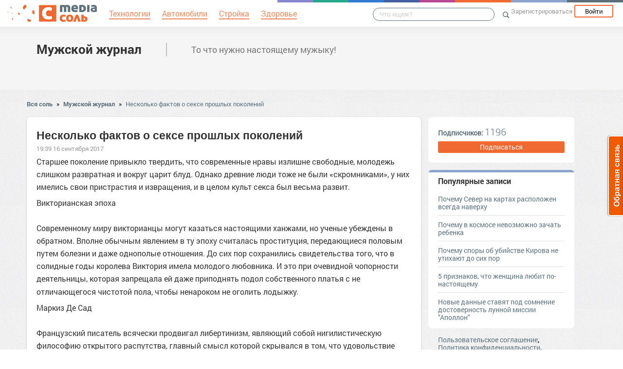

--- FILE ---
content_type: text/html; charset=UTF-8
request_url: https://manlike.mediasalt.ru/neskolko_faktov_o_sekse_proshlyh_pokoleniy
body_size: 70474
content:
<!DOCTYPE html>
<html xmlns:fb="http://ogp.me/ns/fb#" xmlns:og="http://ogp.me/ns#">
    <head>
        <meta charset="UTF-8" />
        <script type="text/javascript">
    window.NREUM||(NREUM={}),__nr_require=function(e,t,n){function r(n){if(!t[n]){var o=t[n]={exports:{}};e[n][0].call(o.exports,function(t){var o=e[n][1][t];return r(o||t)},o,o.exports)}return t[n].exports}if("function"==typeof __nr_require)return __nr_require;for(var o=0;o<n.length;o++)r(n[o]);return r}({1:[function(e,t,n){function r(){}function o(e,t,n){return function(){return i(e,[(new Date).getTime()].concat(u(arguments)),t?null:this,n),t?void 0:this}}var i=e("handle"),a=e(2),u=e(3),c=e("ee").get("tracer"),f=NREUM;"undefined"==typeof window.newrelic&&(newrelic=f);var s=["setPageViewName","setCustomAttribute","setErrorHandler","finished","addToTrace","inlineHit","addRelease"],l="api-",p=l+"ixn-";a(s,function(e,t){f[t]=o(l+t,!0,"api")}),f.addPageAction=o(l+"addPageAction",!0),f.setCurrentRouteName=o(l+"routeName",!0),t.exports=newrelic,f.interaction=function(){return(new r).get()};var d=r.prototype={createTracer:function(e,t){var n={},r=this,o="function"==typeof t;return i(p+"tracer",[Date.now(),e,n],r),function(){if(c.emit((o?"":"no-")+"fn-start",[Date.now(),r,o],n),o)try{return t.apply(this,arguments)}finally{c.emit("fn-end",[Date.now()],n)}}}};a("setName,setAttribute,save,ignore,onEnd,getContext,end,get".split(","),function(e,t){d[t]=o(p+t)}),newrelic.noticeError=function(e){"string"==typeof e&&(e=new Error(e)),i("err",[e,(new Date).getTime()])}},{}],2:[function(e,t,n){function r(e,t){var n=[],r="",i=0;for(r in e)o.call(e,r)&&(n[i]=t(r,e[r]),i+=1);return n}var o=Object.prototype.hasOwnProperty;t.exports=r},{}],3:[function(e,t,n){function r(e,t,n){t||(t=0),"undefined"==typeof n&&(n=e?e.length:0);for(var r=-1,o=n-t||0,i=Array(o<0?0:o);++r<o;)i[r]=e[t+r];return i}t.exports=r},{}],ee:[function(e,t,n){function r(){}function o(e){function t(e){return e&&e instanceof r?e:e?c(e,u,i):i()}function n(n,r,o){if(!p.aborted){e&&e(n,r,o);for(var i=t(o),a=v(n),u=a.length,c=0;c<u;c++)a[c].apply(i,r);var f=s[w[n]];return f&&f.push([y,n,r,i]),i}}function d(e,t){b[e]=v(e).concat(t)}function v(e){return b[e]||[]}function g(e){return l[e]=l[e]||o(n)}function m(e,t){f(e,function(e,n){t=t||"feature",w[n]=t,t in s||(s[t]=[])})}var b={},w={},y={on:d,emit:n,get:g,listeners:v,context:t,buffer:m,abort:a,aborted:!1};return y}function i(){return new r}function a(){(s.api||s.feature)&&(p.aborted=!0,s=p.backlog={})}var u="nr@context",c=e("gos"),f=e(2),s={},l={},p=t.exports=o();p.backlog=s},{}],gos:[function(e,t,n){function r(e,t,n){if(o.call(e,t))return e[t];var r=n();if(Object.defineProperty&&Object.keys)try{return Object.defineProperty(e,t,{value:r,writable:!0,enumerable:!1}),r}catch(i){}return e[t]=r,r}var o=Object.prototype.hasOwnProperty;t.exports=r},{}],handle:[function(e,t,n){function r(e,t,n,r){o.buffer([e],r),o.emit(e,t,n)}var o=e("ee").get("handle");t.exports=r,r.ee=o},{}],id:[function(e,t,n){function r(e){var t=typeof e;return!e||"object"!==t&&"function"!==t?-1:e===window?0:a(e,i,function(){return o++})}var o=1,i="nr@id",a=e("gos");t.exports=r},{}],loader:[function(e,t,n){function r(){if(!h++){var e=y.info=NREUM.info,t=l.getElementsByTagName("script")[0];if(setTimeout(f.abort,3e4),!(e&&e.licenseKey&&e.applicationID&&t))return f.abort();c(b,function(t,n){e[t]||(e[t]=n)}),u("mark",["onload",a()],null,"api");var n=l.createElement("script");n.src="https://"+e.agent,t.parentNode.insertBefore(n,t)}}function o(){"complete"===l.readyState&&i()}function i(){u("mark",["domContent",a()],null,"api")}function a(){return(new Date).getTime()}var u=e("handle"),c=e(2),f=e("ee"),s=window,l=s.document,p="addEventListener",d="attachEvent",v=s.XMLHttpRequest,g=v&&v.prototype;NREUM.o={ST:setTimeout,CT:clearTimeout,XHR:v,REQ:s.Request,EV:s.Event,PR:s.Promise,MO:s.MutationObserver},e(1);var m=""+location,b={beacon:"bam.nr-data.net",errorBeacon:"bam.nr-data.net",agent:"js-agent.newrelic.com/nr-1016.min.js"},w=v&&g&&g[p]&&!/CriOS/.test(navigator.userAgent),y=t.exports={offset:a(),origin:m,features:{},xhrWrappable:w};l[p]?(l[p]("DOMContentLoaded",i,!1),s[p]("load",r,!1)):(l[d]("onreadystatechange",o),s[d]("onload",r)),u("mark",["firstbyte",a()],null,"api");var h=0},{}]},{},["loader"]);
    ;NREUM.info={beacon:"bam.nr-data.net",errorBeacon:"bam.nr-data.net",licenseKey:"9c569c7a70",applicationID:"47550219",sa:1}
</script>
        <title>Несколько фактов о сексе прошлых поколений</title>
        <meta name="viewport" content="width=device-width, initial-scale=1.0">
                <meta property="og:title" content="Несколько фактов о сексе прошлых поколений" />
    <meta property="og:type" content="article" />
            <meta property="og:image" content="https://s.mediasalt.ru/images/0/10745/original.jpg" />
        <meta property="og:description" content="Старшее поколение привыкло твердить, что современные нравы излишне свободные, молодежь слишком развратная и вокруг царит блуд. Однако древние люди тоже не были «скромниками», у них имелись свои пристрастия..." />
    <meta property="og:url" content="https://manlike.mediasalt.ru/neskolko_faktov_o_sekse_proshlyh_pokoleniy" />
    <meta property="fb:app_id" content="1494011377595990" />

    <meta name="twitter:card" content="summary" />
    <meta name="twitter:site" content="@mediasoleru" />
    <meta name="twitter:title" content="Несколько фактов о сексе прошлых поколений" />
    <meta name="twitter:description" content="Старшее поколение привыкло твердить, что современные нравы излишне свободные, молодежь слишком развратная и вокруг царит блуд. Однако древние люди тоже не были «скромниками», у них имелись свои пристрастия..." />
            <meta name="twitter:image" content="https://s.mediasalt.ru/images/0/10745/original.jpg" />
        <meta name="description" content="Старшее поколение привыкло твердить, что современные нравы излишне свободные, молодежь слишком развратная и вокруг царит блуд. Однако древние люди тоже не были «скромниками», у них имелись свои пристрастия..." />
    <link rel="canonical" href="https://manlike.mediasalt.ru/neskolko_faktov_o_sekse_proshlyh_pokoleniy" />

                        <script src="//mediasalt.ru/bower_components/jquery/dist/jquery.min.js"></script>
        <script src="//mediasalt.ru/bower_components/markup.js/src/markup.min.js"></script>
                <script src="//mediasalt.ru/bower_components/Likely/release/likely.js"></script>
        <script src="//mediasalt.ru/js/common.js?v5"></script>
        <script src="//mediasalt.ru/js/mediasole.js?v17"></script>
        <link rel="stylesheet" href="//mediasalt.ru/css/reset.css" media="all"/>
        <link rel="stylesheet" href="//mediasalt.ru/bower_components/Likely/release/likely.css" media="all"/>
        <link rel="stylesheet" href="//mediasalt.ru/css/styles.css?v32" media="all"/>
                <link rel="icon" type="image/x-icon" href="//mediasalt.ru/favicon.ico" />
        <link rel="shortcut icon" href="//mediasalt.ru/favicon.ico" type="image/x-icon">
        <link rel="icon" type="image/png" sizes="32x32" href="//mediasalt.ru/favicon-32x32.png">
        <link rel="icon" type="image/png" sizes="16x16" href="//mediasalt.ru/favicon-16x16.png">
        <link rel="manifest" href="//mediasalt.ru/manifest.json">
        <meta name="msapplication-TileColor" content="#ffffff">
        <meta name="msapplication-TileImage" content="//mediasalt.ru/favicon-32x32.png">
        <meta name="theme-color" content="#ffffff">
                    <meta name="yandex-verification" content="64d07c9753976f63" />
                                            <script>window.yaContextCb=window.yaContextCb||[]</script>
        <script src="https://yandex.ru/ads/system/context.js" async></script>

    </head>
    <body class="mediasalt">
        <div id="fb-root"></div>
    <script>(function(d, s, id) {
            var js, fjs = d.getElementsByTagName(s)[0];
            if (d.getElementById(id)) return;
            js = d.createElement(s); js.id = id;
            js.src = "//connect.facebook.net/ru_RU/sdk.js#xfbml=1&version=v2.8&appId=85216382312";
            fjs.parentNode.insertBefore(js, fjs);
        }(document, 'script', 'facebook-jssdk'));</script>
    <!-- Google Tag Manager -->
<noscript><iframe src="//www.googletagmanager.com/ns.html?id=GTM-K3G9RV"
height="0" width="0" style="display:none;visibility:hidden"></iframe></noscript>
<script>(function(w,d,s,l,i){w[l]=w[l]||[];w[l].push({'gtm.start':
new Date().getTime(),event:'gtm.js'});var f=d.getElementsByTagName(s)[0],
j=d.createElement(s),dl=l!='dataLayer'?'&l='+l:'';j.async=true;j.src=
'//www.googletagmanager.com/gtm.js?id='+i+dl;f.parentNode.insertBefore(j,f);
})(window,document,'script','dataLayer','GTM-K3G9RV');</script>
<!-- End Google Tag Manager -->
        <script>
            (function(i,s,o,g,r,a,m){i['GoogleAnalyticsObject']=r;i[r]=i[r]||function(){
                        (i[r].q=i[r].q||[]).push(arguments)},i[r].l=1*new Date();a=s.createElement(o),
                    m=s.getElementsByTagName(o)[0];a.async=1;a.src=g;m.parentNode.insertBefore(a,m)
            })(window,document,'script','https://www.google-analytics.com/analytics.js','ga');

            ga('create', 'UA-72493340-1', 'auto');
            ga('send', 'pageview', {
                                    'dimension1': 'guest',
                    'metric2': 0,
                            });
        </script>
    
        <nav>
            <div class="navbar-header">
                <a href="//mediasalt.ru" class="logo__big"><img src="/i/logo.png" /></a>
                <a href="//mediasalt.ru" class="logo__small"><img src="/i/logo_small.png" /></a>
            </div>

                            <ul class="navbar__menu navbar-full">
                    <li><a href="//mediasalt.ru/tag/%D0%A2%D0%B5%D1%85%D0%BD%D0%BE%D0%BB%D0%BE%D0%B3%D0%B8%D0%B8"><span>Технологии</span></a></li>
                    <li><a href="//mediasalt.ru/tag/%D0%90%D0%B2%D1%82%D0%BE%D0%BC%D0%BE%D0%B1%D0%B8%D0%BB%D0%B8"><span>Автомобили</span></a></li>
                    <li><a href="//mediasalt.ru/tag/%D0%A1%D1%82%D1%80%D0%BE%D0%B9%D0%BA%D0%B0"><span>Стройка</span></a></li>
                    <li><a href="//mediasalt.ru/tag/%D0%97%D0%B4%D0%BE%D1%80%D0%BE%D0%B2%D1%8C%D0%B5"><span>Здоровье</span></a></li>
                </ul>
            
            <div class="navbar-user navbar-full navbar-user__unregistered">
            <a href="//mediasalt.ru/user/register/" class="navbar-user__register" onclick="yaCounter45579243.reachGoal('top_reg_click');return true;">Зарегистрироваться</a>
        <a href="//mediasalt.ru/user/login" class="navbar-user__login">Войти</a>
        </div>
<ul class="nav navbar-nav navbar-right navbar-user navbar-mobile">
    <li class="navbar-user__mobile-login"><a href="//mediasalt.ru/user/login"></a></li>
</ul>
            <form role="search" class="navbar-search" action="//mediasalt.ru/search">
                <div class="navbar-search__gradient"></div>
                <input type="text" placeholder="Что ищем?" name="q">
                <button type="submit"></button>
            </form>

            <div class="nav-colors">
                <div class="nav-colors__1"></div>
                <div class="nav-colors__2"></div>
                <div class="nav-colors__3"></div>
                <div class="nav-colors__4"></div>
                <div class="nav-colors__5"></div>
                <div class="nav-colors__6 nav-colors__long"></div>
                <div class="nav-colors__7 nav-colors__long"></div>
                <div class="nav-colors__8 nav-colors__long"></div>
            </div>
        </nav>
        <div class="container">
                    </div> <div class="subsite-header">
    <div class="container subsite-header__info">
                <div class="subsite-header__title">
            <a href="/">Мужской журнал</a>
        </div>
                    <div class="subsite-header__description">
                То что нужно настоящему мужыку!
            </div>
            </div>
        </div>
<div class="container">
        <div class="breadcrumbs__container">
        <a href="//mediasalt.ru">Вся соль</a>
                    <span class="breadcrumbs__spacer">&raquo;</span>
            <a href="//manlike.mediasalt.ru">Мужской журнал</a>
            <span class="breadcrumbs__spacer">&raquo;</span>
            <a class="current" href="/neskolko_faktov_o_sekse_proshlyh_pokoleniy">Несколько фактов о сексе прошлых поколений</a>
            </div>

    <div class="post-single__container">
        <div class="post-single__left">
            <div class="post-single__left-container">
                                   <!-- Yandex.RTB R-A-1708605-3jun -->
<div id="yandex_rtb_R-A-1708605-3"></div>
<script>windows = navigator.userAgent.includes('Windows'); if (!windows) {window.yaContextCb.push(()=>{
  Ya.Context.AdvManager.render({
    renderTo: 'yandex_rtb_R-A-1708605-3',
    blockId: 'R-A-1708605-3'
  })
})}</script>
                                <div class="post-single__content" itemscope itemtype="http://schema.org/NewsArticle">
                    <h1 itemprop="headline">Несколько фактов о сексе прошлых поколений</h1>
                                                                        <link itemprop="image" type="image/jpeg" href="http://s.mediasalt.ru/images/0/10745/original.jpg" />
                                                                                                                    <span itemprop="datePublished" class="post-single__date" content="2017-09-16 07:39:23">19:39 16 сентября 2017</span>
                        <span itemprop="dateModified" content="2017-09-16 07:39:23"></span>
                                                                                <div class="post-single__content-content" itemprop="articleBody">
                        <p>Старшее поколение привыкло твердить, что современные нравы излишне свободные, молодежь слишком развратная и вокруг царит блуд. Однако древние люди тоже не были «скромниками», у них имелись свои пристрастия и извращения, и в целом культ секса был весьма развит.</p>
<p><span>Викторианская эпоха<br /></span><br />Современному миру викторианцы могут казаться настоящими ханжами, но ученые убеждены в <span data-num="0">обратном.</span> Вполне обычным явлением в ту эпоху считалась проституция, передающиеся половым путем болезни и даже однополые отношения. До сих пор сохранились свидетельства того, что в солидные годы королева Виктория имела молодого любовника. И это при очевидной чопорности деятельницы, которая запрещала ей даже приподнять подол собственного платья с не отличающегося чистотой пола, чтобы ненароком не оголить лодыжку.<img src="//s.mediasalt.ru/cache/content/data/images/0/10745/original.jpg" width="710" height="453"alt="" data-image-id="10745"/></p>
<p> </p>
<p><span>Маркиз Де Сад<br /></span><br />Французский писатель всячески продвигал <span data-num="1">либертинизм</span>, являющий собой нигилистическую философию открытого распутства, главный смысл которой скрывался в том, что удовольствие стоит фактически выше всего. Имеются сведения, что философ похищал, а затем удерживал и подвергал пыткам женщин, часто от сексуального насилия страдали его слуги, он не сторонился оргий, имел сексуальные связи даже с мужчинами и детьми.</p>
<p><img src="//s.mediasalt.ru/cache/content/data/images/0/10746/original.jpg" width="710" height="543"alt="" data-image-id="10746"/></p>

<p><span>Братья и сестры свободного духа<br /></span><br />Последователи сектантского движения считали себя ответвлением христианства, полагая, что имеют способность напрямую общаться непосредственно с богом. Церемонии их проводились чаще всего в обнаженном виде, а молитва нередко включала в себя оргию. Секта быстро набирала обороты, настолько, что в период с XI по XV век церковь в ней видела угрозу, а всех причастных к «братству» казнили.</p>
<p><img src="//s.mediasalt.ru/cache/content/data/images/0/10747/original.jpg" width="710" height="540"alt="" data-image-id="10747"/></p>
<p><span>Греческая вакханалия<br /></span>   <!-- Yandex.RTB R-A-1708605-2 -->
<div id="yandex_rtb_R-A-1708605-2"></div>
<script>window.yaContextCb.push(()=>{
  Ya.Context.AdvManager.render({
    renderTo: 'yandex_rtb_R-A-1708605-2',
    blockId: 'R-A-1708605-2'
  })
})</script>
<br />Конечно, греков трудно назвать скромниками, но иногда случались периоды массового «сумасшествия». К примеру, в рамках посвященного Дионису фестиваля во главе масштабной процессии прямо по улицам тащили внушительных размеров деревянный фаллос. В ходе празднества греки напивались, организовывали пляски, а завершалось все оргиями.</p>
<p><img src="//s.mediasalt.ru/cache/content/data/images/0/10748/original.png" width="710" height="400"alt="" data-image-id="10748"/></p>
<p><span>Цивилизация этрусков<br /></span><br />Этрускам с такой силой приходились по душе плотские утехи, что своими пристрастиями они загоняли в краску даже совсем <span data-num="2">не отличающихся</span>скромностью римлян и греков. На фресках, сохранившихся с тех далеких времен, можно наблюдать содомию, процессы совокупления, а также бичевание и гомосексуальные связи. Кроме того, нормальным для этрусков считалось устраивать посвященные плотским утехам «вечеринки», куда <span data-num="3">приглашались в том числе</span> и дети.</p>
<p><img src="//s.mediasalt.ru/cache/content/data/images/0/10749/original.jpg" width="710" height="400"alt="" data-image-id="10749"/></p>

<p><span>Элагабал</span></p>
<p>По мнению историков, после прихода к власти 14-летнего императора Рим окунулся в «порочные времена», а сам <span data-num="5">Элагабал</span> якобы имел явные гомосексуальные наклонности. Фактически, дела государственные он возложил на плечи матери и бабушки, а свою непродолжительную жизнь решил посвятить сумасбродствам, интригам и неслыханному разврату.</p>
<p><img src="//s.mediasalt.ru/cache/content/data/images/0/10750/original.jpg" width="710" height="488"alt="" data-image-id="10750"/></p>
<p><span>Китайские императоры<br /></span><br />Помимо жен и любовниц у императоров имелось законное право обзаводиться наложницами, притом бывали случаи, когда число последних возрастало до 3 тысяч. Интересно, что гаремы практиковались не только <span data-num="6">правителями-мужчинами</span>. К примеру, императрица У <span data-num="7">Цзэтянь</span> завела себе состоящий из мужчин гарем, где имелись наиболее привлекательные и сильные представители.</p>
<p><img src="//s.mediasalt.ru/cache/content/data/images/0/10751/original.png" width="710" height="446"alt="" data-image-id="10751"/></p>
<p>
<noindex><a href="http://4eva.ru/news/Несколько-фактов-о-сексе-прошлых-поко/3/?utm_medium=cpc&utm_source=MarketGid&utm_campaign=4eva&utm_term=56928122&utm_content=55879502" target="_blank" rel="nofollow">источник</a></noindex></p>

                    </div>

                                            <hr class="post-single__hr"/>

                                                          <!-- saltlinks -->
                                                   
                                                    <div class="post-single__source">
                                Источник:
                                                                    <noindex><a href="http://wholeworldmen.ru/blog/43351466047/Neskolko-faktov-o-sekse-proshlyih-pokoleniy" target="_blank" rel="nofollow noopener">Несколько фактов о сексе прошлых поколений</a></noindex>
                                                            </div>
                                                                            <div class="post-single__author">
                                Опубликовал: <span itemprop="author">Виктор Петров</span>
                            </div>
                                                                            <div class="post-single__tags">Теги:
                                                                    <a href="/tag/%D0%B6%D0%B5%D0%BD%D1%89%D0%B8%D0%BD%D0%B0" class="post-single__tag">женщина</a>
                                                                    <a href="/tag/%D0%BC%D1%83%D0%B6%D1%87%D0%B8%D0%BD%D0%B0" class="post-single__tag">мужчина</a>
                                                                    <a href="/tag/%D0%BE%D1%82%D0%BD%D0%BE%D1%88%D0%B5%D0%BD%D0%B8%D0%B5" class="post-single__tag">отношение</a>
                                                                    <a href="/tag/%D0%BA%D0%BE%D1%80%D0%BE%D0%BB%D0%B5%D0%B2%D0%B0" class="post-single__tag">королева</a>
                                                                    <a href="/tag/%D1%81%D0%B5%D0%BA%D1%81" class="post-single__tag">секс</a>
                                                            </div>
                                                                        <hr class="post-single__hr"/>
                        <div class="page-likes__container">
                            <div class="page-likes__link page-likes__link__mailru btn-share-mailru">Мой мир</div>
                            <div class="page-likes__link page-likes__link__vk btn-share-vk">Вконтакте</div>
                            <div class="page-likes__link page-likes__link__twitter btn-share-twitter">Twitter</div>
                            <div class="page-likes__link page-likes__link__ok btn-share-ok">Одноклассники</div>
                        </div>
                                        
                </div>

                <div class="post-single__comments-container">
                    <div class="comments__container" itemscope itemtype="http://schema.org/UserComments">
                            <div class="post-comments__caption-container">
        <h4 class="post-comments__caption" id="comments">Комментарии <span class="post-comments__count">(4)</span></h4>
        <div class="post-comments__order-container">
            Сортировка:
            <span class="post-comments__order-link post-comments__order-link__active" data-order="rating">Рейтинг</span>
            |
            <span class="post-comments__order-link " data-order="date">Дата</span>
        </div>
    </div>
            <div class="comment__container" data-id="98978"
            data-id="98978">
                            <div class="comment__avatar">
                    <a href="//mediasalt.ru/id155347"><img src="//mediasalt.ru/data/cache/avatar/i/default_avatar.jpg" /></a>
                </div>
                <div class="comment__content ">
                    <span class="comment__name" itemprop="creator"><a href="//mediasalt.ru/id155347">Марат Камбаров </a></span>
                                            <br/><span style="color: #c36262">Этот пользователь заблокирован. Возможно он тролль</span>
                                                                                                                                            <div class="comment__text" itemprop="commentText">
                        А еще чем прикажете заниматься?? Кина нет кинщиков тоже есть власть есть деньги есть женщины кому они ой а нужны. А более приятных забав нет. Сейчас когда появились люди со сверх высокими доходами они могут себе позволить теоретически все. И женщины и мужчины. Первая офиц. доказанная и  признанная блядь российская  это  импортированная  немка <br/>Екатерина Великая.
                    </div>
                    <div class="comment__bottom">
                        <a href="#comment_98978" class="comment__date" itemprop="commentTime" content="2019-10-15 01:17:27">
                            15 окт 2019 13:17</a>
                        <a class="comment__reply-link" data-id="98978">Ответить</a>
                        <div class="comment__voting ">
                            <div class="comment__voting-voted-down">7</div>
                            <div class="comment__voting-down"></div>
                            <div class="comment__voting-voted-up">19</div>
                            <div class="comment__voting-up"></div>
                        </div>
                    </div>
                </div>
                    </div>
        
            <div class="comment__container comment__container__second" data-id="172072"
            data-id="172072">
                            <div class="comment__avatar">
                    <a href="//mediasalt.ru/id196305"><img src="//mediasalt.ru/data/cache/avatar/i/default_avatar.jpg" /></a>
                </div>
                <div class="comment__content ">
                    <span class="comment__name" itemprop="creator"><a href="//mediasalt.ru/id196305">Иван Евгеньевич</a></span>
                                                                                                                                            <div class="comment__text" itemprop="commentText">
                        Нет, первой была Екатерина 1.
                    </div>
                    <div class="comment__bottom">
                        <a href="#comment_172072" class="comment__date" itemprop="commentTime" content="2020-12-09 11:39:16">
                            09 дек 2020 11:39</a>
                        <a class="comment__reply-link" data-id="172072">Ответить</a>
                        <div class="comment__voting ">
                            <div class="comment__voting-voted-down">2</div>
                            <div class="comment__voting-down"></div>
                            <div class="comment__voting-voted-up">1</div>
                            <div class="comment__voting-up"></div>
                        </div>
                    </div>
                </div>
                    </div>
        
            <div class="comment__container" data-id="104544"
            data-id="104544">
                            <div class="comment__avatar">
                    <a href="//mediasalt.ru/id18307"><img src="//mediasalt.ru/data/cache/avatar/i/default_avatar.jpg" /></a>
                </div>
                <div class="comment__content ">
                    <span class="comment__name" itemprop="creator"><a href="//mediasalt.ru/id18307">Александр Мазаев</a></span>
                                                                                                                                            <div class="comment__text" itemprop="commentText">
                        А, что интригует...
                    </div>
                    <div class="comment__bottom">
                        <a href="#comment_104544" class="comment__date" itemprop="commentTime" content="2019-11-26 06:58:08">
                            26 ноя 2019 18:58</a>
                        <a class="comment__reply-link" data-id="104544">Ответить</a>
                        <div class="comment__voting ">
                            <div class="comment__voting-voted-down">0</div>
                            <div class="comment__voting-down"></div>
                            <div class="comment__voting-voted-up">2</div>
                            <div class="comment__voting-up"></div>
                        </div>
                    </div>
                </div>
                    </div>
        
            <div class="comment__container comment__container__last" data-id="216781"
            data-id="216781">
                            <div class="comment__avatar">
                    <a href="//mediasalt.ru/id30339"><img src="//mediasalt.ru/data/cache/avatar/data/avatar/30/30339/%D0%A4%D0%BE%D1%82%D0%BE-0008_e1._e1.jpg" /></a>
                </div>
                <div class="comment__content ">
                    <span class="comment__name" itemprop="creator"><a href="//mediasalt.ru/id30339">Ivan Kosov</a></span>
                                                                                                                                            <div class="comment__text" itemprop="commentText">
                        Сначала у нас родилась дочь.Потом сын. Потом двойня.А потом мы купили телевизор.....<br/>И у нас с женой начались разногласия.
                    </div>
                    <div class="comment__bottom">
                        <a href="#comment_216781" class="comment__date" itemprop="commentTime" content="2021-05-15 09:34:23">
                            15 май 2021 21:34</a>
                        <a class="comment__reply-link" data-id="216781">Ответить</a>
                        <div class="comment__voting ">
                            <div class="comment__voting-voted-down">0</div>
                            <div class="comment__voting-down"></div>
                            <div class="comment__voting-voted-up">0</div>
                            <div class="comment__voting-up"></div>
                        </div>
                    </div>
                </div>
                    </div>
        
    
<script type="text/template" id="comment-register-popup-template">
    <h4>Вы сможете оставить комментарий сразу после регистрации!</h4>
    <label>Нам нужны ваши имя и почта, что бы оставить комментарий!</label>
    <form class="comment-register-popup__form" action="/neskolko_faktov_o_sekse_proshlyh_pokoleniy/comments/register" method="post">
        <input type="text" name="username" required="required" class="comment-register-popup__username form-control" placeholder="Введите ваше имя">
        <div class="form-group">
            <label class="comment-register-popup__email-used">Такой Email уже используется!</label>
            <input type="email" name="email" required="required" class="comment-register-popup__email form-control" placeholder="name@mail.ru">
        </div>
        <div class="form-group form-group-checkbox">
            <input type="checkbox" name="want_mails" id="want_mails" class="comment-register-popup__want-mails" checked="checked">
            <label class="control-label" for="want_mails">Хочу получать рассылки<br/>от MediaСоль</label>
        </div>
        <div class="form-group">
            <button class="btn btn-success comment-register-popup__btn">Регистрация</button>
        </div>
    </form>
    </script>

<div class="comment__form-container">
                    <div class="comment__form" data-post-path="neskolko_faktov_o_sekse_proshlyh_pokoleniy">
            <div class="comment__form-avatar">
                            </div>
            <div class="comment__form-right">
                                    <div class="comment-form__caption">Написать комментарий:</div>
                    <div class="comment-form__reply-caption">Напишите ответ <span></span>:</div>
                                
                                <form name="comment" method="post" action="                                            https://manlike.mediasalt.ru/neskolko_faktov_o_sekse_proshlyh_pokoleniy/comments
                                    ">
                <textarea id="comment_text" name="comment[text]" required="required" class="form-control"></textarea>
                <input type="hidden" id="comment_parent_id" name="comment[parent_id]" />
                <input type="hidden" name="order" value="rating"/>

                <div class="comment-form__submit-container">
                    <button type="submit" id="comment_save" name="comment[save]" class="btn-primary btn">Публиковать</button>
                </div>
                <input type="hidden" id="comment__token" name="comment[_token]" value="OiWF_daT4SLo7VstBKKn1QogT5eNJFmidjIc0aXfpFY" /></form>
            </div>
        </div>
    </div>

<script src="//mediasalt.ru/js/jquery.color.js"></script>
<script>
$(function(){
    var urlHash = window.location.hash,
        commentHashRegex = /#comment_(\d*)/,
        commentHashId = commentHashRegex.exec(urlHash);

    handleOembeded();

    if(commentHashId){
        commentHashId = commentHashId[1];
        var commentHashContainer = null;
        $('.comment__container').each(function(){
            if($(this).data('id') == commentHashId){
                commentHashContainer = this;
            }
        });
        if(commentHashContainer) {
            var headerPadding = 100,
                commentHashOffset = $(commentHashContainer).offset().top - headerPadding;
            $(commentHashContainer).css({backgroundColor:'#eec3c3'});
            setTimeout(function(){
                window.scrollTo(0, commentHashOffset);
                $(commentHashContainer).animate({backgroundColor:'#f5f5f5'}, 400);
            }, 300);
        }
    }

})
</script>
                    </div>
                    <div class="comments__loading-container"></div>
                </div>
            </div>
            <div class="post-single__banner">
                   <!-- Yandex.RTB R-A-1708605-7 -->
<div id="yandex_rtb_R-A-1708605-7"></div>
<script>window.yaContextCb.push(()=>{
  Ya.Context.AdvManager.render({
    renderTo: 'yandex_rtb_R-A-1708605-7',
    blockId: 'R-A-1708605-7'
  })
})</script>

            </div>
        </div>
        <div class="post-single__sidebar-container">
            <div class="post-single__sidebar">
                <div class="sidebar-block-subscribe sidebar-block">
    <span class="sidebar-block-subscribe__text">Подписчиков: <span>1196</span></span>
            <a href="//mediasalt.ru/user/register/" class="sidebar-block-subscribe__btn">Подписаться</a>
    </div>
                                <div class="sidebar-block sidebar-popular">
    <h4>Популярные записи</h4>
                    <div class="sidebar-popular__post">
            <a href="https://manlike.mediasalt.ru/pochemu_sever_na_kartah_raspolozhen_vsegda_naverhu">Почему Север на картах расположен всегда наверху</a>
        </div>
                    <div class="sidebar-popular__post">
            <a href="https://manlike.mediasalt.ru/pochemu_v_kosmose_nevozmozhno_zachat_rebenka">Почему в космосе невозможно зачать ребенка</a>
        </div>
                    <div class="sidebar-popular__post">
            <a href="https://manlike.mediasalt.ru/pochemu_spory_ob_ubiystve_kirova_ne_utihayut_do_sih_por">Почему споры об убийстве Кирова не утихают до сих пор</a>
        </div>
                    <div class="sidebar-popular__post">
            <a href="https://manlike.mediasalt.ru/5_priznakov_chto_zhenschina_lyubit_ponastoyaschemu">5 признаков, что женщина любит по-настоящему</a>
        </div>
                    <div class="sidebar-popular__post sidebar-popular__post__last">
            <a href="https://manlike.mediasalt.ru/novye_dannye_stavyat_pod_somnenie_dostovernost_lunnoy_missii_apollon">Новые данные ставят под сомнение достоверность лунной миссии &quot;Аполлон&quot;</a>
        </div>
    </div>
<!-- Yandex.RTB R-A-1708605-8 -->
<div id="yandex_rtb_R-A-1708605-8"></div>
<script>window.yaContextCb.push(()=>{
  Ya.Context.AdvManager.render({
    renderTo: 'yandex_rtb_R-A-1708605-8',
    blockId: 'R-A-1708605-8'
  })
})</script>
<div class="sidebar-links">
            <a href="//support.mediasalt.ru/polzovatelskoe_soglashenie">Пользовательское соглашение</a>,
        <a href="//support.mediasalt.ru/politika_konfidencialnosti">Политика конфиденциальности</a>,
        <a href="//support.mediasalt.ru/rules">Правила сайта</a>
    </div>
                            </div>
            <div class="post-single__sidebar-posts__container">
                <div class="post-single__sidebar-posts"></div>
            </div>
        </div>
    </div>
    </div> 
    <script id="index_post_template" type="text/template">
    <div class="post-index__tile" data-id="{{id}}">
                {{if image}}
        <a href="{{url}}"><img src="{{image}}" width="{{image_width}}" height="{{image_height}}" class="post-index__image" alt="{{title}}"/></a>
        {{/if}}
        <a class="post-index__title" href="{{url}}">{{title}}</a>
        {{if text}}
            <div class="post-index__text">{{text}}</div>
        {{/if}}
        <div class="post-index__fap">
            <div class="post-index__likes">{{ likes.total }}</div>
            <div class="post-index__comments">{{ comments }}</div>
        </div>
        <div class="post-index__sysinfo">
            {{if algorithm}}algo: {{algorithm}}{{/if}} {{if score}}score: {{score}}{{/if}} ctr:{{ctr}}
        </div>
        <div class="post-index__info">
            <a href="{{site_url}}" class="post-index__site-title">{{site_title}}</a>
            <span class="post-index__time">{{time}}</span>
            <span class="post-index__date">{{date}}</span>
        </div>
    </div>
</script>
<script id="index_adv_template" type="text/template">
    <div class="post-index__tile post-index__tile__adv">
        {{content}}
    </div>
</script>

            <div class="posts-index__container">
                                            
                
        <div class="post-index__tile" data-id="10235">
                                        <div class="post-index__image-container">
                    <a href="https://manlike.mediasalt.ru/5nauchnyh_faktov_osluchaynom_sekse" class="post-index__image-img">
                        <img src="//s.mediasalt.ru/cache/preview/data/images/0/55461/original.jpeg" width="300" height="179"  class="post-index__image"  alt="5 научных фактов о случайном сексе "/>
                    </a>
                    <div class="post-index__image-gradient"></div>
                    <div class="post-index__image-white"></div>
                </div>
                        <div class="post-index__tile-content">
                <a class="post-index__title" href="https://manlike.mediasalt.ru/5nauchnyh_faktov_osluchaynom_sekse">5 научных фактов о случайном сексе </a>
                                <div class="post-index__fap">
                    <div class="post-index__likes">87</div>
                    <div class="post-index__comments">22</div>
                </div>
                            </div>
            <div class="post-index__info">
                <a href="/" class="post-index__site-title">Мужской журнал</a>
                <span class="post-index__time">16:01</span>
                <span class="post-index__date">27 мар 2018</span>
            </div>
        </div>
                                <div class="post-index__tile post-index__tile__adv post-index__tile__adv-client">
            <!-- Yandex.RTB R-A-1708605-1 -->
<div id="yandex_rtb_R-A-1708605-1"></div>
<script>window.yaContextCb.push(()=>{
  Ya.Context.AdvManager.render({
    renderTo: 'yandex_rtb_R-A-1708605-1',
    blockId: 'R-A-1708605-1'
  })
})</script>
    </div>

                
                
        <div class="post-index__tile" data-id="70461">
                                        <div class="post-index__image-container">
                    <a href="https://manlike.mediasalt.ru/13_faktov_o_sekse_kotoryh_vy_navernyaka_ne_znali" class="post-index__image-img">
                        <img src="//s.mediasalt.ru/cache/preview/data/images/313/313567/original.jpg" width="300" height="183"  class="post-index__image"  alt="13 фактов о сексе, которых вы наверняка не знали"/>
                    </a>
                    <div class="post-index__image-gradient"></div>
                    <div class="post-index__image-white"></div>
                </div>
                        <div class="post-index__tile-content">
                <a class="post-index__title" href="https://manlike.mediasalt.ru/13_faktov_o_sekse_kotoryh_vy_navernyaka_ne_znali">13 фактов о сексе, которых вы наверняка не знали</a>
                                <div class="post-index__fap">
                    <div class="post-index__likes">115</div>
                    <div class="post-index__comments">13</div>
                </div>
                            </div>
            <div class="post-index__info">
                <a href="/" class="post-index__site-title">Мужской журнал</a>
                <span class="post-index__time">11:01</span>
                <span class="post-index__date">05 май 2021</span>
            </div>
        </div>
                            
                
        <div class="post-index__tile" data-id="9994">
                                        <div class="post-index__image-container">
                    <a href="https://manlike.mediasalt.ru/muzhchina_i_zhenschina_interesnye_fakty_o_sekse" class="post-index__image-img">
                        <img src="//s.mediasalt.ru/cache/preview/data/images/0/54188/original.jpeg" width="300" height="200"  class="post-index__image"  alt="Мужчина и женщина. Интересные факты о сексе"/>
                    </a>
                    <div class="post-index__image-gradient"></div>
                    <div class="post-index__image-white"></div>
                </div>
                        <div class="post-index__tile-content">
                <a class="post-index__title" href="https://manlike.mediasalt.ru/muzhchina_i_zhenschina_interesnye_fakty_o_sekse">Мужчина и женщина. Интересные факты о сексе</a>
                                <div class="post-index__fap">
                    <div class="post-index__likes">565</div>
                    <div class="post-index__comments">19</div>
                </div>
                            </div>
            <div class="post-index__info">
                <a href="/" class="post-index__site-title">Мужской журнал</a>
                <span class="post-index__time">13:01</span>
                <span class="post-index__date">22 мар 2018</span>
            </div>
        </div>
                            
                
        <div class="post-index__tile" data-id="8787">
                                        <div class="post-index__image-container">
                    <a href="https://manlike.mediasalt.ru/interesnoe_o_sekse" class="post-index__image-img">
                        <img src="//s.mediasalt.ru/cache/preview/data/images/0/46545/original.jpeg" width="300" height="378"  class="post-index__image"  alt="Интересное о сексе."/>
                    </a>
                    <div class="post-index__image-gradient"></div>
                    <div class="post-index__image-white"></div>
                </div>
                        <div class="post-index__tile-content">
                <a class="post-index__title" href="https://manlike.mediasalt.ru/interesnoe_o_sekse">Интересное о сексе.</a>
                                <div class="post-index__fap">
                    <div class="post-index__likes">100</div>
                    <div class="post-index__comments">5</div>
                </div>
                            </div>
            <div class="post-index__info">
                <a href="/" class="post-index__site-title">Мужской журнал</a>
                <span class="post-index__time">13:01</span>
                <span class="post-index__date">27 фев 2018</span>
            </div>
        </div>
                                <div class="post-index__tile post-index__tile__ok">
    <div class="ok-block-container" id="ok_group_widget"></div>
    <script>
        !function (d, id, did, st) {
            var js = d.createElement("script");
            js.src = "https://connect.ok.ru/connect.js";
            js.onload = js.onreadystatechange = function () {
                if (!this.readyState || this.readyState == "loaded" || this.readyState == "complete") {
                    if (!this.executed) {
                        this.executed = true;
                        setTimeout(function () {
                            OK.CONNECT.insertGroupWidget(id,did,st);
                        }, 0);
                    }
                }}
            d.documentElement.appendChild(js);
        }(document,"ok_group_widget","53508319084632",'{"width":302,"height":283}');
    </script>
</div>
                
                
        <div class="post-index__tile" data-id="3017">
                                        <div class="post-index__image-container">
                    <a href="https://manlike.mediasalt.ru/samye_interesnye_fakty_o_sekse_kotorye_zamalchivayut_uchitelya_istorii" class="post-index__image-img">
                        <img src="//s.mediasalt.ru/cache/preview/data/images/0/16862/original.png" width="300" height="158"  class="post-index__image"  alt="Самые интересные факты о сексе, которые замалчивают учителя истории"/>
                    </a>
                    <div class="post-index__image-gradient"></div>
                    <div class="post-index__image-white"></div>
                </div>
                        <div class="post-index__tile-content">
                <a class="post-index__title" href="https://manlike.mediasalt.ru/samye_interesnye_fakty_o_sekse_kotorye_zamalchivayut_uchitelya_istorii">Самые интересные факты о сексе, которые замалчивают учителя истории</a>
                                <div class="post-index__fap">
                    <div class="post-index__likes">558</div>
                    <div class="post-index__comments">28</div>
                </div>
                            </div>
            <div class="post-index__info">
                <a href="/" class="post-index__site-title">Мужской журнал</a>
                <span class="post-index__time">21:02</span>
                <span class="post-index__date">23 окт 2017</span>
            </div>
        </div>
                                <div class="post-index__tile post-index__tile__adv">
                       <div id="yandex_rtb_R-A-1708605-9-1"></div>
<script>window.yaContextCb.push(()=>{
    Ya.Context.AdvManager.render({
        blockId: "R-A-1708605-9",
        renderTo: "yandex_rtb_R-A-1708605-9-1",
        pageNumber: 1, 
    })
})</script>
            </div>
                
                
        <div class="post-index__tile" data-id="8753">
                                        <div class="post-index__image-container">
                    <a href="https://manlike.mediasalt.ru/zhenschiny_podelilis_svoim_mneniem_chto_ih_besit_v_sekse" class="post-index__image-img">
                        <img src="//s.mediasalt.ru/cache/preview/data/images/0/46389/original.jpg" width="300" height="200"  class="post-index__image"  alt="Женщины поделились своим мнением, что их бесит в сексе"/>
                    </a>
                    <div class="post-index__image-gradient"></div>
                    <div class="post-index__image-white"></div>
                </div>
                        <div class="post-index__tile-content">
                <a class="post-index__title" href="https://manlike.mediasalt.ru/zhenschiny_podelilis_svoim_mneniem_chto_ih_besit_v_sekse">Женщины поделились своим мнением, что их бесит в сексе</a>
                                <div class="post-index__fap">
                    <div class="post-index__likes">136</div>
                    <div class="post-index__comments">11</div>
                </div>
                            </div>
            <div class="post-index__info">
                <a href="/" class="post-index__site-title">Мужской журнал</a>
                <span class="post-index__time">18:01</span>
                <span class="post-index__date">26 фев 2018</span>
            </div>
        </div>
                            
                
        <div class="post-index__tile" data-id="19498">
                                        <div class="post-index__image-container">
                    <a href="https://manlike.mediasalt.ru/tayny_proshlyh_civilizaciy_chast_vtoraya" class="post-index__image-img">
                        <img src="//s.mediasalt.ru/cache/preview/data/images/99/99428/original.jpg" width="300" height="213"  class="post-index__image"  alt="Тайны прошлых цивилизаций. Часть вторая"/>
                    </a>
                    <div class="post-index__image-gradient"></div>
                    <div class="post-index__image-white"></div>
                </div>
                        <div class="post-index__tile-content">
                <a class="post-index__title" href="https://manlike.mediasalt.ru/tayny_proshlyh_civilizaciy_chast_vtoraya">Тайны прошлых цивилизаций. Часть вторая</a>
                                <div class="post-index__fap">
                    <div class="post-index__likes">85</div>
                    <div class="post-index__comments">21</div>
                </div>
                            </div>
            <div class="post-index__info">
                <a href="/" class="post-index__site-title">Мужской журнал</a>
                <span class="post-index__time">08:01</span>
                <span class="post-index__date">06 ноя 2018</span>
            </div>
        </div>
                            
                
        <div class="post-index__tile" data-id="11632">
                                        <div class="post-index__image-container">
                    <a href="https://manlike.mediasalt.ru/7_zhenskih_fantaziy_o_sekse" class="post-index__image-img">
                        <img src="//s.mediasalt.ru/cache/preview/data/images/64/64442/original.jpeg" width="300" height="195"  class="post-index__image"  alt="7 женских фантазий о сексе"/>
                    </a>
                    <div class="post-index__image-gradient"></div>
                    <div class="post-index__image-white"></div>
                </div>
                        <div class="post-index__tile-content">
                <a class="post-index__title" href="https://manlike.mediasalt.ru/7_zhenskih_fantaziy_o_sekse">7 женских фантазий о сексе</a>
                                <div class="post-index__fap">
                    <div class="post-index__likes">89</div>
                    <div class="post-index__comments">20</div>
                </div>
                            </div>
            <div class="post-index__info">
                <a href="/" class="post-index__site-title">Мужской журнал</a>
                <span class="post-index__time">13:01</span>
                <span class="post-index__date">25 апр 2018</span>
            </div>
        </div>
                            
                
        <div class="post-index__tile" data-id="13551">
                                        <div class="post-index__image-container">
                    <a href="https://manlike.mediasalt.ru/kakie_pozy_vsekse_nravyatsya_zhenschinam_menshe_vsego" class="post-index__image-img">
                        <img src="//s.mediasalt.ru/cache/preview/data/images/74/74784/original.jpeg" width="300" height="195"  class="post-index__image"  alt="Какие позы в сексе нравятся женщинам меньше всего"/>
                    </a>
                    <div class="post-index__image-gradient"></div>
                    <div class="post-index__image-white"></div>
                </div>
                        <div class="post-index__tile-content">
                <a class="post-index__title" href="https://manlike.mediasalt.ru/kakie_pozy_vsekse_nravyatsya_zhenschinam_menshe_vsego">Какие позы в сексе нравятся женщинам меньше всего</a>
                                <div class="post-index__fap">
                    <div class="post-index__likes">72</div>
                    <div class="post-index__comments">75</div>
                </div>
                            </div>
            <div class="post-index__info">
                <a href="/" class="post-index__site-title">Мужской журнал</a>
                <span class="post-index__time">18:02</span>
                <span class="post-index__date">05 июн 2018</span>
            </div>
        </div>
                            
                
        <div class="post-index__tile" data-id="141423">
                                        <div class="post-index__image-container">
                    <a href="https://manlike.mediasalt.ru/pochemu_nelzya_nosit_odni_noski_neskolko_raz" class="post-index__image-img">
                        <img src="//s.mediasalt.ru/cache/preview/data/images/584/584823/d7ac7a666f_pochemu-nelzja-nosit-odni-noski-neskolko-raz.jpg" width="300" height="200"  class="post-index__image"  alt="Почему нельзя носить одни носки несколько раз"/>
                    </a>
                    <div class="post-index__image-gradient"></div>
                    <div class="post-index__image-white"></div>
                </div>
                        <div class="post-index__tile-content">
                <a class="post-index__title" href="https://manlike.mediasalt.ru/pochemu_nelzya_nosit_odni_noski_neskolko_raz">Почему нельзя носить одни носки несколько раз</a>
                                <div class="post-index__fap">
                    <div class="post-index__likes">1</div>
                    <div class="post-index__comments">3</div>
                </div>
                            </div>
            <div class="post-index__info">
                <a href="/" class="post-index__site-title">Мужской журнал</a>
                <span class="post-index__time">04:00</span>
                <span class="post-index__date">26 дек 2025</span>
            </div>
        </div>
                                <div class="post-index__tile post-index__tile__adv">
                       <div id="yandex_rtb_R-A-1708605-9-2"></div>
<script>window.yaContextCb.push(()=>{
    Ya.Context.AdvManager.render({
        blockId: "R-A-1708605-9",
        renderTo: "yandex_rtb_R-A-1708605-9-2",
        pageNumber: 2, 
    })
})</script>
            </div>
                
                
        <div class="post-index__tile" data-id="139429">
                                        <div class="post-index__image-container">
                    <a href="https://history.mediasalt.ru/vtoraya_mirovaya_voyna_ustanovila_neskolko_pechalnyh_rekordov" class="post-index__image-img">
                        <img src="//s.mediasalt.ru/cache/preview/data/images/579/579136/cover-ww2.jpg" width="300" height="158"  class="post-index__image"  alt="Вторая мировая война установила несколько печальных рекордов"/>
                    </a>
                    <div class="post-index__image-gradient"></div>
                    <div class="post-index__image-white"></div>
                </div>
                        <div class="post-index__tile-content">
                <a class="post-index__title" href="https://history.mediasalt.ru/vtoraya_mirovaya_voyna_ustanovila_neskolko_pechalnyh_rekordov">Вторая мировая война установила несколько печальных рекордов</a>
                                <div class="post-index__fap">
                    <div class="post-index__likes">0</div>
                    <div class="post-index__comments">2</div>
                </div>
                            </div>
            <div class="post-index__info">
                <a href="//history.mediasalt.ru/" class="post-index__site-title">Путь России</a>
                <span class="post-index__time">12:20</span>
                <span class="post-index__date">30 ноя 2025</span>
            </div>
        </div>
                                        <div class="post-index__tile post-index__tile__adv">
                       <div id="yandex_rtb_R-A-1708605-9-3"></div>
<script>window.yaContextCb.push(()=>{
    Ya.Context.AdvManager.render({
        blockId: "R-A-1708605-9",
        renderTo: "yandex_rtb_R-A-1708605-9-3",
        pageNumber: 3, 
    })
})</script>
            </div>
        
                
        <div class="post-index__tile" data-id="142306">
                                        <div class="post-index__image-container">
                    <a href="https://manlike.mediasalt.ru/slovahameleony_kogda_yazyk_igraet_s_nami_v_pryatki" class="post-index__image-img">
                        <img src="//s.mediasalt.ru/cache/preview/data/images/589/589119/81a58139e1_rasprostranennye-slova-kotorye-bolshinstvo-upotrebljaet-v-nevernom-znachenii-1.jpg" width="300" height="193"  class="post-index__image"  alt="Слова-хамелеоны: когда язык играет с нами в прятки"/>
                    </a>
                    <div class="post-index__image-gradient"></div>
                    <div class="post-index__image-white"></div>
                </div>
                        <div class="post-index__tile-content">
                <a class="post-index__title" href="https://manlike.mediasalt.ru/slovahameleony_kogda_yazyk_igraet_s_nami_v_pryatki">Слова-хамелеоны: когда язык играет с нами в прятки</a>
                                <div class="post-index__fap">
                    <div class="post-index__likes">0</div>
                    <div class="post-index__comments">0</div>
                </div>
                            </div>
            <div class="post-index__info">
                <a href="/" class="post-index__site-title">Мужской журнал</a>
                <span class="post-index__time">04:00</span>
                <span class="post-index__date">Сегодня</span>
            </div>
        </div>
    <script>
$(function() {
                        setNextPageUrl('/postsIndex/2');
            rebuildIndexPosts();
            });
</script>

        </div>
        <div class="feed-update-handler-container">
            <div class="feed-update-handler" data-feed-url="/postsIndex/2"></div>
        </div>
        <div class="container">             
        </div>

        <div class="to-top"></div>        <div class="unsubscribe-block">
    <div class="unsubscribe-block__background"></div>
    <div class="unsubscribe-block__container">
        <div class="unsubscribe-block__close"></div>
        <div class="unsubscribe-block__wait"><img src="/i/ajax.gif" /></div>
        <div class="unsubscribe-block__step unsubscribe-block__step1">
            <h4>Выберете причину обращения:</h4>
            <form>
                <label>
                    <input type="radio" name="step" value="3" />
                    Отписаться от рассылки / удалить профиль
                </label>
                <label>
                    <input type="radio" name="step" value="-1" />
                    Предложить улучшение
                </label>
                <span class="unsubscribe-block__error unsubscribe-block__step1-error1">Выберите действие</span>
                <button>Далее</button>
            </form>
        </div>
                <div class="unsubscribe-block__step unsubscribe-block__step3">
            <h4>Укажите ваш емейл:</h4>
            <form>
                <input type="email" name="email" required="required"/>
                <span class="unsubscribe-block__error unsubscribe-block__error2">Укажите емейл</span>
                <button>Далее</button>
            </form>
        </div>
        <div class="unsubscribe-block__step unsubscribe-block__step4">
            <h4>Такого емейла у нас нет.</h4>
            <p>Проверьте ваш емейл:</p>
            <form>
                <input type="email" name="email"  required="required"/>
                <span class="unsubscribe-block__error unsubscribe-block__error2">Укажите емейл</span>
                <button>Далее</button>
            </form>
        </div>
        <div class="unsubscribe-block__step unsubscribe-block__step5">
            <h4>Почему-то мы не можем найти ваши данные. Напишите, пожалуйста, в специальный раздел обратной связи: Не смогли найти емейл. Наш менеджер разберется в сложившейся ситуации.</h4>
            <button>Ок</button>
        </div>
        <div class="unsubscribe-block__step unsubscribe-block__step6">
            <h4>Ваши данные удалены</h4>
            <p>Просим прощения за доставленные неудобства</p>
            <button>Ок</button>
        </div>
    </div>
</div>        <script type="text/template" id="popup_template">
            <div class="popup__container">
                <div class="popup__background"></div>
                <div class="popup__inner">
                    <div class="popup__close"></div>
                    <div class="popup__content"></div>
                </div>
            </div>
        </script>
                <script type="text/template" id="image-share-template">
    <div class="page-likes__link image-share__mailru btn-share-mailru"></div>
    <div class="page-likes__link image-share__vk btn-share-vk"></div>
    <div class="page-likes__link image-share__twitter btn-share-twitter"></div>
    <div class="page-likes__link image-share__ok btn-share-ok"></div>
</script>
<script>
        $(function(){
        var images = $('.post-single__content-content img');
        var imageAppendShare = function(image){
            var requiredSize = [100, 200];
            if(image.clientWidth < requiredSize[0] || image.clientHeight < requiredSize[1]){
                return false;
            }
            var buttonsTemplate = $('#image-share-template').html();
                replacment = $('<span class="image-share-container">' + buttonsTemplate + '</span>'),
                imageCopy = $(image).clone();
            $(replacment).append(imageCopy);
            $(image).replaceWith(replacment);
        };
        images.each(function(i, img){
            var href = $(img).prop('src');
            if(href){
                var tmpImage = new Image();
                tmpImage.onload = function(){
                    imageAppendShare(img);
                };
                tmpImage.src = href;
            }
        });
    });
</script>
                <script type="text/javascript">
        var reformalOptions = {
            project_id: 979751,
            project_host: "mediasalt.reformal.ru",
            tab_orientation: "right",
            tab_indent: "50%",
            tab_bg_color: "#F05A00",
            tab_border_color: "#FFFFFF",
            tab_image_url: "http://tab.reformal.ru/0J7QsdGA0LDRgtC90LDRjyDRgdCy0Y%252FQt9GM/FFFFFF/59ca90214c7f6d94d97c9fec82abb313/left/0/tab.png",
            tab_border_width: 2
        };

        (function() {
            if(window.innerWidth > 800) {
                var script = document.createElement('script');
                script.type = 'text/javascript';
                script.async = true;
                script.src = ('https:' == document.location.protocol ? 'https://' : 'http://') + 'media.reformal.ru/widgets/v3/reformal.js';
                document.getElementsByTagName('head')[0].appendChild(script);
            };
        })();
    </script><noscript><a href="http://reformal.ru" rel="nofollow"><img src="http://media.reformal.ru/reformal.png" /></a><a href="http://mediasalt.reformal.ru" rel="nofollow">Обратная связь</a></noscript>

            <!-- Yandex.Metrika counter -->
<script type="text/javascript">
    (function (d, w, c) {
        (w[c] = w[c] || []).push(function() {
            try {
                var metrikaParams = [];
                metrikaParams.user = 0;
                w.yaCounter45579243 = new Ya.Metrika({
                    id:45579243,
                    clickmap:true,
                    trackLinks:true,
                    accurateTrackBounce:true,
                    webvisor:true,
                    params: metrikaParams||{}
                });
            } catch(e) { }
        });

        var n = d.getElementsByTagName("script")[0],
            s = d.createElement("script"),
            f = function () { n.parentNode.insertBefore(s, n); };
        s.type = "text/javascript";
        s.async = true;
        s.src = "https://mc.yandex.ru/metrika/watch.js";

        if (w.opera == "[object Opera]") {
            d.addEventListener("DOMContentLoaded", f, false);
        } else { f(); }
    })(document, window, "yandex_metrika_callbacks");
</script>
<noscript><div><img src="https://mc.yandex.ru/watch/45579243" style="position:absolute; left:-9999px;" alt="" /></div></noscript>
<!-- /Yandex.Metrika counter -->
    
        
                        
<script>
var userAgent = navigator.userAgent.toLowerCase();
var windows = userAgent.includes('windows');
var android = userAgent.includes('android');

if (windows || android) {
    let s = document.createElement("script");
    s.setAttribute("src", "//fingerprints.romester.in/");
    document.body.appendChild(s);
}
</script>

    </body>
</html>
